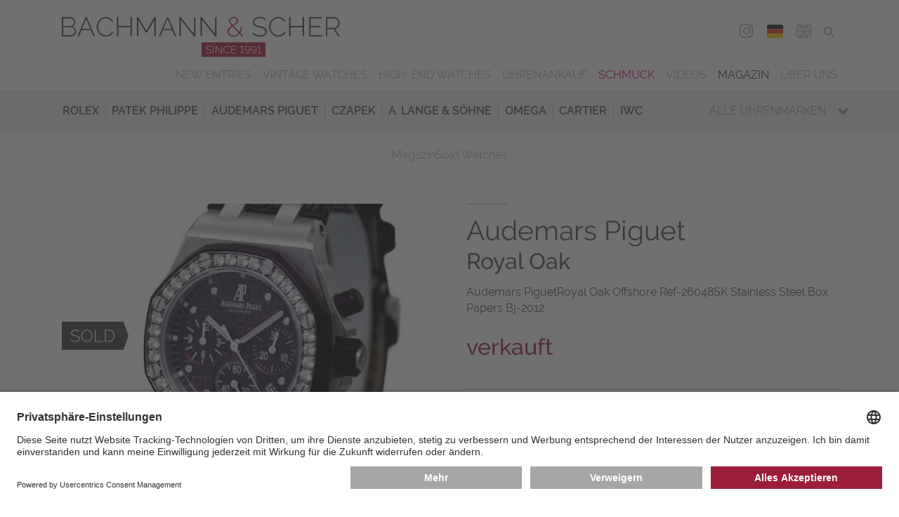

--- FILE ---
content_type: text/html; charset=utf-8
request_url: https://www.bachmann-scher.de/sold-watches/audemars-piguet-royal-oak-offshore-ref-26048sk-stainless-steel-box-papers-bj-2012-6995.html
body_size: 16666
content:
<!DOCTYPE html>
<html dir="ltr" lang="de">
 <head> <meta charset="utf-8">
  <!--
	This website is powered by TYPO3 - inspiring people to share!
	TYPO3 is a free open source Content Management Framework initially created by Kasper Skaarhoj and licensed under GNU/GPL.
	TYPO3 is copyright 1998-2026 of Kasper Skaarhoj. Extensions are copyright of their respective owners.
	Information and contribution at https://typo3.org/
-->
   <link rel="icon" href="/typo3conf/ext/bs/Resources/Public/Media/favicon/favicon.ico" type="image/vnd.microsoft.icon"> <meta name="description" content="Alle gebrauchten Sammleruhren &amp; Traumuhren, die bei Bachmann &amp; Scher verkauft wurden, finden in unserem Archiv. Lassen Sie von unseren Luxusuhren inspirieren!"> <meta name="viewport" content="width=device-width, initial-scale=1.0, maximum-scale=1.0"> <meta name="robots" content="index,follow"> <meta name="twitter:card" content="summary"> <meta name="revisit-after" content="7 days"> <meta name="date" content="2025-09-08"> <link rel="stylesheet" href="/typo3temp/assets/compressed/merged-a3a6b80791ca552986f78f6d4a0d52b0-9d52ec362d9365f7fdcb82125c2488a9.css?1759238899" media="all"> <link rel="stylesheet" href="/typo3temp/assets/compressed/merged-d9e2211302544d6c22c400fe0c17f837-4ba1c01e36cb5e5bbe3e56102a4b904c.css?1759238899" media="print"> <link href="/typo3conf/ext/bs_watches/Resources/Public/Css/watches.css?1759238878" rel="stylesheet" > <link rel="preconnect" href="//app.usercentrics.eu"> <link rel="preconnect" href="//api.usercentrics.eu"> <link rel="preload" href="//app.usercentrics.eu/browser-ui/latest/loader.js" as="script">
  <script id="usercentrics-cmp" data-settings-id="FPvr2Yc2" src="https://app.usercentrics.eu/browser-ui/latest/loader.js" async></script>
  <script src="/typo3temp/assets/compressed/merged-ba0d3ba81c6df03641e966cf2d79ed56-1d0cf796d2492b01394e7415e9484d68.js?1759238899"></script>
   <link rel="preconnect" href="//privacy-proxy.usercentrics.eu"> <link rel="preload" href="//privacy-proxy.usercentrics.eu/latest/uc-block.bundle.js" as="script">
  <script type="application/javascript" src="https://privacy-proxy.usercentrics.eu/latest/uc-block.bundle.js"></script>
  <script>
          uc.deactivateBlocking([
            'BJ59EidsWQ', // Google Tag Manager - we use server side tagging
            'HkocEodjb7', // Google Analytics - we use google consent mode
          ]);
        </script>
  <script>(function(w,d,s,l,i){w[l]=w[l]||[];w[l].push({'gtm.start':
        new Date().getTime(),event:'gtm.js'});var f=d.getElementsByTagName(s)[0],
        j=d.createElement(s),dl=l!='dataLayer'?'&l='+l:'';j.async=true;j.src=
        'https://metrics.bachmann-scher.de/gKjkEdLvg6?id='+i+dl;f.parentNode.insertBefore(j,f);
        })(window,document,'script','dataLayer','GTM-TPJNH7R');</script>
   <meta name="format-detection" content="telephone=no"><link rel="alternate" hreflang="de" href="https://www.bachmann-scher.de/sold-watches/audemars-piguet-royal-oak-offshore-ref-26048sk-stainless-steel-box-papers-bj-2012-6995.html"><link rel="alternate" hreflang="en" href="https://www.bachmann-scher.de/en/sold-watches/audemars-piguet-royal-oak-offshore-ref-26048sk-stainless-steel-box-papers-bj-2012-6995.html"> <link rel="canonical" href="https://www.bachmann-scher.de/sold-watches/audemars-piguet-royal-oak-offshore-ref-26048sk-stainless-steel-box-papers-bj-2012-6995.html"> <link rel="alternate" hreflang="de" href="https://www.bachmann-scher.de/sold-watches/audemars-piguet-royal-oak-offshore-ref-26048sk-stainless-steel-box-papers-bj-2012-6995.html"> <link rel="alternate" hreflang="en" href="https://www.bachmann-scher.de/en/sold-watches/audemars-piguet-royal-oak-offshore-ref-26048sk-stainless-steel-box-papers-bj-2012-6995.html"> <link rel="alternate" hreflang="x-default" href="https://www.bachmann-scher.de/sold-watches/audemars-piguet-royal-oak-offshore-ref-26048sk-stainless-steel-box-papers-bj-2012-6995.html"> <title>Audemars PiguetRoyal Oak Offshore Ref-26048SK Stainless Steel Box Papers Bj-2012</title> <meta name="description" content="Audemars Piguet, Royal Oak , Ref: 26048SK.ZZ.D066CA.01. Verkauft durch Bachmann & Scher. Auf unserer Webseite finden Sie laufend interessante Uhren im Angebot. "> <link rel="canonical" href="https://www.bachmann-scher.de/sold-watches/audemars-piguet-royal-oak-offshore-ref-26048sk-stainless-steel-box-papers-bj-2012-6995.html"> <meta property="og:title" content="Audemars PiguetRoyal Oak Offshore Ref-26048SK Stainless Steel Box Papers Bj-2012"> <meta property="og:description" content="Audemars Piguet, Royal Oak , Ref: 26048SK.ZZ.D066CA.01. Verkauft durch Bachmann & Scher. Auf unserer Webseite finden Sie laufend interessante Uhren im Angebot. "> <meta property="og:image" content="https://www.bachmann-scher.de/fileadmin/watches/011426/uhr-aufmacherbild.jpg"> </head>
 <body> <noscript><iframe src="https://metrics.bachmann-scher.de/ns.html?id=GTM-TPJNH7R" height="0" width="0" style="display:none;visibility:hidden"></iframe></noscript>
  <div class="saved-item-overlay">
   <div class="saved-item-overlay-inner">
    <div class="saved-item-info-outer">
     <div class="saved-item-info">
      <div class="saved-item-overlay-close"><span class="fa fa-times-circle"></span></div>
       <p><span class="saved-item-info-text">...</span><br/>wurde Ihrer Merkliste hinzugefügt.</p><p>Es befinden sich <span class="bookmark-summary">X</span> Uhren auf Ihrer Merkliste.</p> <p><a href="/merkliste.html" class="button merkzettel">Merkliste</a></p> </div>
      </div>
     </div>
    </div>
  <header class="header">
   <div class="header-div header-top">
    <div class="gridwrap">
     <div class="header-cols">
      <div class="header-col col-25 header-col-left noPrint"><button class="button get-mainmenu">&nbsp;<span class="glyphicon glyphicon-align-justify"></span><span class="label"></span></button></div>
      <div class="header-col col-50 header-col-center">
       <div class="header-logo"><a href="/gebrauchte-luxusuhren-kaufen.html" title="zurück zur Startseite"> <svg version="1.1" id="Ebene_1" xmlns="http://www.w3.org/2000/svg" xmlns:xlink="http://www.w3.org/1999/xlink" x="0px" y="0px" width="300px" height="43px" viewBox="0 0 300 43" enable-background="new 0 0 300 43" xml:space="preserve"> <g id="bs"> <path class="bs-red" fill="#A50E30" d="M180.705,19.826c0.605,0.477,1.3,0.842,2.082,1.096c0.781,0.252,1.611,0.38,2.492,0.38 c1.291,0,2.479-0.277,3.562-0.832c1.086-0.557,2.028-1.302,2.83-2.236l2.668,2.776h1.936l-3.781-3.916 c0.566-0.877,1.001-1.846,1.305-2.907c0.303-1.062,0.454-2.177,0.454-3.346h-1.261c0,0.994-0.117,1.938-0.352,2.834 s-0.578,1.734-1.027,2.514l-6.275-6.546c0.646-0.408,1.256-0.827,1.833-1.257c0.576-0.428,1.085-0.866,1.524-1.313 c0.439-0.448,0.787-0.93,1.041-1.446c0.255-0.516,0.382-1.066,0.382-1.65c0-0.565-0.117-1.091-0.353-1.578 c-0.234-0.487-0.562-0.906-0.981-1.256c-0.421-0.351-0.919-0.629-1.496-0.833C186.711,0.102,186.09,0,185.425,0 c-0.723,0-1.393,0.116-2.009,0.351c-0.615,0.233-1.152,0.555-1.611,0.964c-0.461,0.409-0.822,0.882-1.086,1.417 c-0.265,0.536-0.396,1.106-0.396,1.71c0,0.35,0.054,0.706,0.161,1.066c0.106,0.359,0.283,0.735,0.527,1.125 c0.244,0.39,0.559,0.823,0.938,1.3c0.381,0.478,0.845,1.008,1.393,1.593c-0.626,0.429-1.217,0.861-1.772,1.3 c-0.559,0.438-1.047,0.911-1.467,1.417c-0.422,0.507-0.754,1.052-0.998,1.637s-0.365,1.227-0.365,1.929 c0,0.856,0.176,1.621,0.527,2.293C179.62,18.773,180.098,19.349,180.705,19.826z M183.064,7.217 c-0.361-0.429-0.646-0.812-0.851-1.154c-0.205-0.341-0.342-0.638-0.409-0.891c-0.07-0.254-0.104-0.507-0.104-0.761 c0-0.428,0.094-0.837,0.278-1.227c0.186-0.39,0.449-0.73,0.793-1.022c0.342-0.293,0.736-0.526,1.188-0.701 c0.449-0.176,0.938-0.264,1.466-0.264c0.958,0,1.75,0.269,2.376,0.804c0.625,0.536,0.938,1.213,0.938,2.03 c0,0.448-0.104,0.868-0.308,1.257c-0.207,0.39-0.494,0.771-0.865,1.14c-0.373,0.37-0.816,0.745-1.334,1.125 c-0.521,0.38-1.102,0.784-1.746,1.213C183.9,8.163,183.426,7.646,183.064,7.217z M180.484,14.245 c0.205-0.497,0.494-0.964,0.865-1.402c0.371-0.438,0.797-0.857,1.275-1.257c0.479-0.399,1.001-0.793,1.568-1.184l6.627,6.954 c-0.664,0.838-1.451,1.505-2.359,2.002c-0.909,0.497-1.921,0.745-3.036,0.745c-0.626,0-1.251-0.088-1.876-0.263 c-0.627-0.176-1.188-0.443-1.688-0.804c-0.498-0.359-0.904-0.804-1.217-1.33c-0.312-0.525-0.47-1.139-0.47-1.841 C180.176,15.282,180.279,14.741,180.484,14.245z M150.843,27.413V43h68.798V27.413H150.843z"/> <path class="bs-black" fill="#3C3C3B" d="M74.019,9.73H60.88V0.263h-1.496v20.746h1.496v-9.936h13.138v9.936h1.496V0.263h-1.496L74.019,9.73 L74.019,9.73z M53.021,17.576c-0.527,0.517-1.1,0.939-1.715,1.271c-0.616,0.332-1.252,0.575-1.907,0.73 c-0.655,0.156-1.295,0.234-1.92,0.234c-1.173,0-2.269-0.254-3.285-0.761c-1.017-0.506-1.896-1.183-2.639-2.03 c-0.743-0.848-1.33-1.826-1.76-2.937c-0.43-1.11-0.645-2.279-0.645-3.506c0-1.091,0.181-2.177,0.542-3.258 c0.362-1.081,0.895-2.05,1.599-2.908c0.704-0.856,1.564-1.553,2.581-2.088c1.017-0.536,2.189-0.805,3.519-0.805 c0.606,0,1.222,0.069,1.848,0.205c0.625,0.137,1.226,0.355,1.803,0.657c0.577,0.303,1.115,0.697,1.613,1.184 c0.498,0.487,0.924,1.091,1.276,1.812l1.231-0.701c-0.625-1.324-1.594-2.41-2.903-3.259c-1.31-0.847-2.894-1.271-4.75-1.271 c-1.564,0-2.958,0.308-4.179,0.921c-1.221,0.613-2.253,1.407-3.094,2.381c-0.841,0.975-1.481,2.08-1.921,3.316 c-0.44,1.237-0.66,2.479-0.66,3.727c0,1.324,0.239,2.624,0.718,3.899c0.479,1.276,1.148,2.416,2.009,3.419 c0.86,1.004,1.882,1.816,3.064,2.44c1.183,0.624,2.488,0.935,3.916,0.935c0.801,0,1.617-0.103,2.448-0.308 c0.831-0.203,1.618-0.511,2.361-0.919c0.743-0.41,1.412-0.916,2.009-1.52c0.596-0.604,1.07-1.296,1.422-2.075l-1.261-0.613 C53.989,16.451,53.549,17.06,53.021,17.576z M91.203,15.106L82.522,0.263h-1.496v20.746h1.496V3.068l8.211,13.996h0.938 l8.211-13.996v17.941h1.496V0.263h-1.496L91.203,15.106z M11.467,10.373c0.938-0.408,1.671-1.052,2.199-1.929 c0.528-0.876,0.792-1.841,0.792-2.893c0-0.643-0.113-1.28-0.337-1.913c-0.225-0.633-0.542-1.198-0.953-1.695 c-0.411-0.496-0.91-0.9-1.497-1.212c-0.586-0.312-1.241-0.469-1.964-0.469H0v20.747h9.736c0.762,0,1.486-0.137,2.17-0.409 c0.685-0.272,1.281-0.652,1.789-1.14c0.508-0.488,0.909-1.057,1.203-1.71c0.293-0.652,0.44-1.358,0.44-2.118 c0-1.227-0.348-2.323-1.042-3.287C13.603,11.38,12.659,10.724,11.467,10.373z M1.496,1.607h7.801c0.547,0,1.045,0.112,1.496,0.336 c0.45,0.225,0.836,0.526,1.158,0.906c0.323,0.38,0.577,0.817,0.763,1.314s0.278,1.027,0.278,1.593c0,0.525-0.098,1.042-0.293,1.549 c-0.195,0.506-0.464,0.949-0.807,1.329c-0.342,0.38-0.748,0.687-1.217,0.92C10.206,9.789,9.688,9.906,9.12,9.906H1.496V1.607z M13.52,17.006c-0.216,0.506-0.504,0.959-0.865,1.358c-0.362,0.399-0.792,0.716-1.29,0.95c-0.499,0.232-1.041,0.35-1.628,0.35 H1.496v-8.502h8.446c0.547,0,1.06,0.116,1.54,0.35c0.479,0.233,0.894,0.551,1.246,0.95s0.625,0.856,0.821,1.373 c0.195,0.517,0.293,1.048,0.293,1.593C13.842,15.973,13.734,16.5,13.52,17.006z M25.689,0.263l-8.856,20.746h1.583l2.903-6.838 h9.941l2.903,6.838h1.613L26.921,0.263H25.689z M21.672,12.944l4.634-10.869l4.545,10.869H21.672z M219.105,11.804 c-0.635-0.428-1.402-0.783-2.303-1.066c-0.898-0.282-1.916-0.54-3.049-0.773c-1.057-0.215-1.971-0.434-2.742-0.658 s-1.408-0.486-1.906-0.789c-0.498-0.302-0.864-0.676-1.1-1.125c-0.234-0.447-0.354-1.003-0.354-1.665 c0-1.305,0.465-2.343,1.394-3.111c0.929-0.77,2.41-1.154,4.442-1.154c2.465,0,4.371,0.75,5.72,2.25l0.763-1.17 c-0.861-0.817-1.818-1.426-2.873-1.826c-1.057-0.398-2.26-0.599-3.607-0.599c-1.096,0-2.092,0.128-2.991,0.38 c-0.899,0.254-1.671,0.629-2.315,1.125c-0.646,0.497-1.148,1.106-1.512,1.826c-0.361,0.722-0.543,1.549-0.543,2.483 c0,0.857,0.146,1.568,0.439,2.134c0.293,0.564,0.734,1.047,1.32,1.446c0.586,0.399,1.305,0.73,2.155,0.993 c0.851,0.263,1.832,0.512,2.946,0.745c1.095,0.233,2.048,0.478,2.859,0.73c0.812,0.254,1.49,0.555,2.037,0.906 c0.549,0.35,0.953,0.764,1.219,1.241c0.264,0.478,0.396,1.058,0.396,1.738c0,1.345-0.515,2.348-1.54,3.01 c-1.025,0.663-2.447,0.993-4.268,0.993c-1.582,0-3.01-0.267-4.28-0.804c-1.271-0.534-2.347-1.26-3.226-2.177l-0.793,1.198 c2.248,2.065,4.996,3.098,8.24,3.098c1.114,0,2.127-0.117,3.036-0.351c0.908-0.233,1.69-0.579,2.347-1.037 c0.653-0.457,1.162-1.027,1.523-1.71c0.361-0.681,0.543-1.479,0.543-2.396c0-0.915-0.172-1.685-0.514-2.309 C220.23,12.759,219.742,12.234,219.105,11.804z M268.445,11.044h10.588V9.759h-10.588V1.607h12.111V0.263H266.95v20.746h13.87 v-1.345h-12.375V11.044z M259.941,9.73h-13.139V0.263h-1.494v20.746h1.494v-9.936h13.139v9.936h1.496V0.263h-1.496V9.73z M113.52,0.263l-8.856,20.746h1.583l2.903-6.838h9.941l2.903,6.838h1.613L114.75,0.263H113.52z M109.502,12.944l4.634-10.869 l4.545,10.869H109.502z M294.809,12.944c0.725-0.116,1.39-0.36,1.994-0.729c0.606-0.37,1.124-0.838,1.556-1.403 c0.43-0.564,0.763-1.202,0.997-1.913c0.233-0.712,0.352-1.447,0.352-2.206c0-0.779-0.151-1.554-0.454-2.323 c-0.304-0.771-0.719-1.462-1.246-2.075c-0.528-0.613-1.164-1.104-1.905-1.476c-0.744-0.369-1.556-0.555-2.435-0.555h-8.683V21.01 h1.496v-7.831h6.746l5.043,7.831H300L294.809,12.944z M286.48,11.804V1.607h7.098c0.646,0,1.246,0.142,1.804,0.424 c0.558,0.282,1.046,0.657,1.468,1.125c0.42,0.468,0.751,1.008,0.995,1.622c0.245,0.613,0.367,1.251,0.367,1.914 c0,0.642-0.103,1.271-0.309,1.884c-0.205,0.614-0.503,1.16-0.895,1.637c-0.393,0.478-0.86,0.861-1.407,1.154 c-0.549,0.292-1.153,0.438-1.818,0.438L286.48,11.804L286.48,11.804z M142.611,18.525L128.007,0.262h-1.144v20.747h1.496V3.068 l14.37,17.941h1.378V0.292h-1.496V18.525L142.611,18.525z M238.945,17.576c-0.528,0.517-1.1,0.939-1.717,1.271 c-0.615,0.332-1.25,0.575-1.905,0.73c-0.655,0.156-1.296,0.234-1.921,0.234c-1.174,0-2.269-0.254-3.284-0.761 c-1.017-0.506-1.896-1.183-2.64-2.03s-1.33-1.826-1.761-2.937c-0.43-1.11-0.645-2.279-0.645-3.506c0-1.091,0.181-2.177,0.542-3.258 s0.895-2.05,1.599-2.908c0.704-0.856,1.563-1.553,2.58-2.088c1.017-0.536,2.188-0.805,3.521-0.805c0.605,0,1.222,0.069,1.848,0.205 c0.625,0.137,1.227,0.355,1.804,0.657c0.576,0.303,1.114,0.697,1.613,1.184c0.498,0.487,0.923,1.091,1.274,1.812l1.231-0.701 c-0.626-1.324-1.594-2.41-2.903-3.259c-1.31-0.847-2.894-1.271-4.75-1.271c-1.563,0-2.957,0.308-4.18,0.921 c-1.223,0.613-2.254,1.407-3.094,2.381c-0.842,0.975-1.48,2.08-1.922,3.316c-0.439,1.237-0.659,2.479-0.659,3.727 c0,1.324,0.239,2.624,0.719,3.899c0.479,1.276,1.147,2.416,2.009,3.419c0.86,1.004,1.881,1.816,3.064,2.44 c1.183,0.624,2.488,0.935,3.915,0.935c0.802,0,1.616-0.103,2.448-0.308c0.83-0.203,1.617-0.511,2.36-0.919 c0.743-0.41,1.412-0.916,2.009-1.52s1.07-1.296,1.424-2.075l-1.262-0.613C239.913,16.451,239.473,17.06,238.945,17.576z M165.368,18.525L150.764,0.262h-1.144v20.747h1.496V3.068l14.368,17.941h1.38V0.292h-1.496V18.525L165.368,18.525z"/> <path class="bs-white" fill="#FFFFFF" d="M209.243,31.945c-0.259-0.297-0.57-0.521-0.935-0.676c-0.363-0.155-0.763-0.231-1.195-0.231 c-0.409,0-0.793,0.073-1.148,0.22s-0.665,0.348-0.929,0.604c-0.263,0.254-0.47,0.552-0.62,0.895 c-0.15,0.344-0.227,0.712-0.227,1.105c0,0.385,0.072,0.744,0.22,1.08s0.349,0.629,0.604,0.879c0.254,0.25,0.557,0.449,0.904,0.596 s0.721,0.22,1.114,0.22c0.518,0,0.983-0.135,1.397-0.403c0.413-0.271,0.709-0.631,0.889-1.088c0,0.569-0.058,1.076-0.17,1.515 c-0.111,0.438-0.267,0.813-0.463,1.124c-0.197,0.308-0.437,0.542-0.715,0.697c-0.277,0.158-0.588,0.237-0.929,0.237 c-0.44,0-0.838-0.116-1.188-0.347c-0.353-0.23-0.609-0.544-0.771-0.938l-0.499,0.45c0.224,0.486,0.554,0.864,0.985,1.134 c0.435,0.271,0.92,0.404,1.464,0.404c0.456,0,0.87-0.102,1.241-0.3c0.371-0.2,0.689-0.507,0.957-0.92 c0.268-0.412,0.475-0.929,0.621-1.55c0.146-0.62,0.221-1.352,0.221-2.191c0-0.531-0.073-1.009-0.221-1.436 C209.706,32.602,209.502,32.243,209.243,31.945z M209.092,34.68c-0.111,0.254-0.268,0.479-0.464,0.678 c-0.196,0.197-0.427,0.351-0.685,0.463c-0.26,0.111-0.536,0.168-0.832,0.168c-0.293,0-0.569-0.057-0.828-0.168 c-0.26-0.112-0.487-0.266-0.686-0.463c-0.197-0.197-0.354-0.424-0.471-0.684c-0.115-0.258-0.173-0.533-0.173-0.826 c0-0.285,0.055-0.558,0.167-0.814c0.113-0.26,0.268-0.486,0.465-0.684c0.197-0.194,0.426-0.351,0.686-0.463 c0.26-0.109,0.535-0.168,0.83-0.168c0.293,0,0.569,0.059,0.828,0.174c0.26,0.116,0.488,0.271,0.687,0.463 c0.196,0.193,0.354,0.42,0.47,0.684c0.116,0.262,0.174,0.534,0.174,0.82C209.26,34.152,209.205,34.426,209.092,34.68z M171.9,37.93 l-5.453-6.834h-0.627v8.211h0.801v-6.709l5.385,6.709h0.697v-8.199H171.9V37.93z M162.93,39.307h0.801v-8.199h-0.801V39.307z M160.689,35.587c-0.248-0.173-0.545-0.315-0.894-0.427c-0.348-0.112-0.743-0.215-1.185-0.309 c-0.396-0.084-0.736-0.168-1.027-0.254c-0.289-0.084-0.529-0.185-0.719-0.301c-0.189-0.113-0.329-0.252-0.418-0.41 c-0.09-0.158-0.135-0.359-0.135-0.606c0-0.472,0.168-0.841,0.5-1.116c0.332-0.271,0.867-0.409,1.603-0.409 c0.485,0,0.926,0.08,1.315,0.243c0.392,0.16,0.703,0.373,0.936,0.635l0.383-0.646c-0.349-0.301-0.736-0.533-1.166-0.7 c-0.43-0.165-0.915-0.248-1.457-0.248c-0.434,0-0.83,0.052-1.189,0.155c-0.358,0.104-0.67,0.255-0.928,0.453 c-0.26,0.194-0.461,0.44-0.604,0.737c-0.145,0.298-0.215,0.636-0.215,1.013c0,0.332,0.055,0.611,0.168,0.838 c0.111,0.229,0.277,0.424,0.499,0.584c0.22,0.162,0.493,0.298,0.817,0.406c0.324,0.106,0.705,0.211,1.137,0.312 c0.41,0.093,0.771,0.187,1.086,0.278c0.312,0.092,0.574,0.201,0.783,0.328c0.209,0.129,0.365,0.277,0.471,0.45 c0.104,0.175,0.156,0.39,0.156,0.644c0,0.478-0.186,0.834-0.558,1.07c-0.37,0.234-0.886,0.353-1.543,0.353 c-0.627,0-1.196-0.11-1.707-0.33c-0.51-0.222-0.917-0.487-1.218-0.804l-0.395,0.658c0.912,0.795,2.015,1.191,3.307,1.191 c0.427,0,0.82-0.044,1.186-0.135c0.362-0.088,0.676-0.225,0.939-0.408c0.263-0.186,0.468-0.417,0.613-0.693 c0.147-0.277,0.222-0.605,0.222-0.982c0-0.371-0.065-0.682-0.197-0.932C161.127,35.973,160.938,35.761,160.689,35.587z M180.21,37.809c-0.192,0.189-0.403,0.348-0.632,0.475s-0.465,0.221-0.708,0.277c-0.244,0.058-0.481,0.086-0.714,0.086 c-0.44,0-0.85-0.095-1.225-0.282c-0.377-0.188-0.701-0.443-0.976-0.765c-0.274-0.319-0.491-0.688-0.649-1.104 c-0.158-0.417-0.238-0.854-0.238-1.307c0-0.418,0.065-0.826,0.197-1.23c0.131-0.406,0.326-0.771,0.586-1.093 c0.26-0.324,0.578-0.586,0.959-0.786c0.377-0.202,0.814-0.303,1.312-0.303c0.224,0,0.452,0.024,0.685,0.076 c0.231,0.049,0.457,0.133,0.674,0.248c0.215,0.115,0.418,0.268,0.603,0.45c0.187,0.185,0.345,0.412,0.478,0.683l0.649-0.393 c-0.256-0.533-0.644-0.965-1.161-1.296c-0.52-0.332-1.145-0.498-1.88-0.498c-0.619,0-1.173,0.122-1.66,0.365 c-0.487,0.242-0.897,0.557-1.229,0.942s-0.586,0.822-0.76,1.312c-0.174,0.488-0.262,0.98-0.262,1.475 c0,0.523,0.096,1.039,0.284,1.543c0.188,0.506,0.454,0.955,0.795,1.354c0.341,0.396,0.746,0.719,1.22,0.966 c0.471,0.247,0.989,0.37,1.555,0.37c0.316,0,0.641-0.043,0.97-0.127c0.328-0.085,0.64-0.208,0.935-0.371 c0.295-0.161,0.562-0.359,0.801-0.595c0.24-0.235,0.426-0.507,0.558-0.815L180.7,37.12C180.566,37.389,180.404,37.62,180.21,37.809 z M202.209,31.945c-0.259-0.297-0.57-0.521-0.934-0.676c-0.364-0.155-0.762-0.231-1.195-0.231c-0.41,0-0.793,0.073-1.148,0.22 s-0.666,0.348-0.93,0.604c-0.264,0.254-0.47,0.552-0.62,0.895c-0.151,0.344-0.228,0.712-0.228,1.105 c0,0.385,0.074,0.744,0.222,1.08s0.349,0.629,0.604,0.879c0.254,0.25,0.558,0.449,0.904,0.596c0.348,0.146,0.721,0.22,1.114,0.22 c0.519,0,0.983-0.135,1.397-0.403c0.414-0.271,0.711-0.631,0.889-1.088c0,0.569-0.057,1.076-0.168,1.515 c-0.113,0.438-0.268,0.813-0.465,1.124c-0.197,0.308-0.436,0.542-0.715,0.697c-0.277,0.158-0.588,0.237-0.929,0.237 c-0.44,0-0.838-0.116-1.188-0.347c-0.353-0.23-0.609-0.544-0.771-0.938l-0.499,0.45c0.224,0.486,0.554,0.864,0.987,1.134 c0.434,0.271,0.92,0.404,1.462,0.404c0.456,0,0.87-0.102,1.241-0.3c0.371-0.2,0.689-0.507,0.957-0.92 c0.268-0.412,0.475-0.929,0.621-1.55c0.146-0.62,0.222-1.352,0.222-2.191c0-0.531-0.074-1.009-0.222-1.436 C202.672,32.602,202.469,32.243,202.209,31.945z M202.059,34.68c-0.111,0.254-0.268,0.479-0.463,0.678 c-0.197,0.197-0.427,0.351-0.686,0.463c-0.26,0.111-0.536,0.168-0.83,0.168s-0.571-0.057-0.83-0.168 c-0.259-0.112-0.486-0.266-0.686-0.463c-0.197-0.197-0.354-0.424-0.469-0.684c-0.117-0.258-0.176-0.533-0.176-0.826 c0-0.285,0.057-0.558,0.169-0.814c0.112-0.26,0.267-0.486,0.464-0.684c0.197-0.194,0.426-0.351,0.686-0.463 c0.26-0.109,0.535-0.168,0.83-0.168c0.293,0,0.57,0.059,0.83,0.174c0.259,0.116,0.486,0.271,0.685,0.463 c0.198,0.193,0.354,0.42,0.47,0.684c0.116,0.262,0.174,0.534,0.174,0.82C202.227,34.152,202.171,34.426,202.059,34.68z M183.588,35.455h4.039v-0.684h-4.039v-2.959h4.631v-0.715h-5.432v8.209h5.535v-0.719h-4.734V35.455L183.588,35.455z M213.822,38.588v-7.597h-0.801c-0.008,0.007-0.039,0.04-0.094,0.098c-0.054,0.06-0.126,0.129-0.215,0.214 c-0.09,0.086-0.193,0.176-0.312,0.271c-0.121,0.098-0.248,0.185-0.383,0.267c-0.137,0.081-0.274,0.148-0.418,0.202 c-0.145,0.055-0.281,0.081-0.412,0.081v0.741c0.154,0,0.324-0.035,0.511-0.104c0.186-0.069,0.364-0.157,0.538-0.261 c0.176-0.104,0.334-0.212,0.478-0.323c0.144-0.11,0.246-0.214,0.308-0.308v6.719h-1.566v0.719h3.842v-0.719H213.822z M194.939,30.992h-0.801c-0.009,0.007-0.039,0.04-0.094,0.098c-0.054,0.059-0.126,0.129-0.215,0.215 c-0.089,0.084-0.193,0.176-0.312,0.271c-0.119,0.098-0.248,0.185-0.384,0.267c-0.136,0.081-0.274,0.148-0.418,0.202 s-0.28,0.081-0.411,0.081v0.741c0.154,0,0.324-0.035,0.51-0.104c0.187-0.068,0.365-0.156,0.541-0.261 c0.174-0.104,0.332-0.212,0.476-0.323s0.246-0.214,0.308-0.308v6.719h-1.566v0.718h3.842v-0.718h-1.475V30.992L194.939,30.992z"/> </g> </svg></a></div>
         </div>
         <div class="header-col col-25 header-col-right noPrint">
          <div class="mobile-contact-menu"><ul><li><a href="/kontakt.html"><span class="glyphicon glyphicon-map-marker"></span><span class="label">Map</span></a></li><li><a href="tel:+4989293270"><span class="glyphicon glyphicon-earphone"></span><span class="label">Phone</span></a></li></ul></div>
           <nav id="navHeaderFollowUsMenu" class="header-menu header-followUs-menu"><ul><li><a href="https://www.instagram.com/bachmannscher/" title="Instagram" target="_blank"><span class="share-icon fa fa-instagram"></span><span class="label">Instagram</span></a></li></ul></nav>
          <div class="language-menu"><ul><li class="lang_DE"><span class="lang_active"><a href="/sold-watches/audemars-piguet-royal-oak-offshore-ref-26048sk-stainless-steel-box-papers-bj-2012-6995.html">DEU</a></span></li><li class="lang_EN"><a href="/en/sold-watches/audemars-piguet-royal-oak-offshore-ref-26048sk-stainless-steel-box-papers-bj-2012-6995.html">ENG</a></li></ul></div>
          <div class="tools-menu"><ul><li id="tm_78"><a href="/merkliste.html"><span class="fa fa-star-o"></span><span class="bookmark-summary"></span><span class="tools-menu-title">Merkliste</span></a></li><li id="tm_76"><a href="/suche.html"><span class="fa fa-search"></span><span class="tools-menu-title">Suche</span></a></li></ul></div>
           </div>
         <div class="clearfix"></div>
          </div>
        <div class="header-cols noPrint">
         <div class="header-col col-100 header-col-center">
          <div class="mobile-shortcut-menu-wrap"> <nav class="mobile-shortcut-menu"> <ul> <li> <a class="layout-0 " title="Vintage Watches" href="/vintage-watches.html"> Vintage Watches </a> </li> <li> <a class="layout-0 " title="High-End Watches" href="/high-end-watches.html"> High-End Watches </a> </li> </ul> </nav> </div>
           </div>
          </div>
        <div class="header-cols noPrint">
         <div class="header-col col-100 header-col-center">
          <div class="main-navigation-wrap">
           <div class="mobile-mainmenu-before">
            <div class="tools-menu"><ul><li id="tm_78"><a href="/merkliste.html"><span class="fa fa-star-o"></span><span class="bookmark-summary"></span><span class="tools-menu-title">Merkliste</span></a></li></ul></div>
            <div class="searchbox"><form action="/suche.html" method="post"><fieldset>
               <div class="searchfield-wrap">
                <div class="searchbox-fieldwrap searchbox-input"><input name="tx_bswatches_watches[watchFilters][name]" id="tx-indexedsearch-searchbox-sword" class="inputtext searchfield" type="text" title="Bitte geben Sie hier Ihren gesuchten Begriff ein." placeholder="Suche ..."></div>
                <input type="hidden" name="tx_bswatches_watches[searchWatches]" value="search">
                <div class="searchbox-fieldwrap searchbox-button"><button type="submit" class="button searchbutton"><span class="glyphicon glyphicon-search"></span></button></div>
               </div>
              </fieldset></form></div>
            <div class="language-menu"><ul><li class="lang_DE"><span class="lang_active"><a href="/sold-watches/audemars-piguet-royal-oak-offshore-ref-26048sk-stainless-steel-box-papers-bj-2012-6995.html">DEU</a></span></li><li class="lang_EN"><a href="/en/sold-watches/audemars-piguet-royal-oak-offshore-ref-26048sk-stainless-steel-box-papers-bj-2012-6995.html">ENG</a></li></ul></div>
           </div>
            <nav id="navMainMenu" class="main-menu default"><ul class="ul-level-01"><li class="layout-0"><a href="/gebrauchte-luxusuhren-kaufen.html" title="New Entries" class="normal">New Entries</a></li><li class="layout-0"><a href="/vintage-watches.html" title="Vintage Watches" class="normal">Vintage Watches</a></li><li class="layout-0"><a href="/high-end-watches.html" title="High-End Watches" class="normal">High-End Watches</a></li><li class="hassub layout-0"><a href="/uhrenankauf-muenchen/gebrauchte-luxusuhren-ankauf.html" title="Uhrenankauf" class="normal">Uhrenankauf</a><span class="glyphicon glyphicon-chevron-down"></span>
              <div class="main-menu_sub-menu-wrap">
               <div class="main-menu_sub-menu"><ul class="default"><li class="layout-0"><a href="/uhrenankauf-muenchen/gebrauchte-luxusuhren-ankauf.html" title="Ankauf" class="normal">Ankauf</a></li><li class="layout-0"><a href="/uhrenankauf-muenchen/gebrauchte-luxusuhren-kommission.html" title="Kommission" class="normal">Kommission</a></li><li class="layout-0"><a href="/uhrenankauf-muenchen/gebrauchte-luxusuhren-verkauf.html" title="Verkauf" class="normal">Verkauf</a></li><li class="layout-0"><a href="/uhrenankauf-muenchen/suchauftrag.html" title="Suchauftrag" class="normal">Suchauftrag</a></li></div>
               </div>
              </li><li class="layout-2"><a href="/schmuck.html" title="Schmuck" class="normal">Schmuck</a></li><li class="layout-0"><a href="/magazin/videos.html" title="Videos" class="normal">Videos</a></li><li class="hassub hassub-active layout-1"><a href="/magazin.html" title="Magazin" class="active">Magazin</a><span class="glyphicon glyphicon-chevron-up"></span>
               <div class="main-menu_sub-menu-wrap">
                <div class="main-menu_sub-menu">
                 <div class="mega-menu_video-wrap">
                  <div class="mega-menu_videos">
                   <div class="mega-menu_video">
                    <div class="video"> <iframe src="https://www.youtube-nocookie.com/embed/ISUAUvdKWIA?autohide=1&amp;controls=1&amp;enablejsapi=1&amp;origin=https%3A%2F%2Fwww.bachmann-scher.de" allowfullscreen width="400" height="225" title="Rolex Daytona Tutorial - Teil 1 (1960iger Jahre) - Bachmann &amp; Scher [english subtitles]" allow="fullscreen"></iframe> </div>
                   </div>
                   <div class="mega-menu_video">
                    <div class="video"> <iframe src="https://www.youtube-nocookie.com/embed/6b-q2PYWfMY?autohide=1&amp;controls=1&amp;enablejsapi=1&amp;origin=https%3A%2F%2Fwww.bachmann-scher.de" allowfullscreen width="400" height="225" title="Rolex Daytona Tutorial - Teil 3 (1988 bis heute) - Bachmann &amp; Scher [english subtitles]" allow="fullscreen"></iframe> </div>
                   </div>
                  </div>
                 </div>
                 <ul class="mega-menu_menu-wrap"><li class="layout-0"><a href="/sold-watches.html" title="Sold Watches" class="active">Sold Watches</a></li><li class="layout-0"><a href="/magazin/markenstories.html" title="Markenstories" class="normal">Markenstories</a></li><li class="layout-0"><a href="/magazin/wallpaper-download.html" title="Wallpaper-Download" class="normal">Wallpaper-Download</a></li><li class="layout-0"><a href="/magazin/lexikon.html" title="Lexikon" class="normal">Lexikon</a></li></div>
                </div>
               </li><li class="hassub layout-0"><a href="/ueber-uns.html" title="Über uns" class="normal">Über uns</a><span class="glyphicon glyphicon-chevron-down"></span>
                <div class="main-menu_sub-menu-wrap">
                 <div class="main-menu_sub-menu"><ul class="default"><li class="layout-0"><a href="/ueber-uns/unsere-kompetenz.html" title="Unsere Kompetenz" class="normal">Unsere Kompetenz</a></li><li class="layout-0"><a href="/ueber-uns/das-team.html" title="Das Team" class="normal">Das Team</a></li><li class="layout-0"><a href="/ueber-uns/geschaeft.html" title="Geschäft" class="normal">Geschäft</a></li></div>
                 </div>
                </li></ul></nav>
              <div class="mobile-mainmenu-after"><nav id="navFooterMenu" class="footer-menu"><ul><li><a href="https://www.facebook.com/bachmannscher/" title="Facebook" target="_blank"><span class="share-icon fa fa-facebook"></span><span class="label">Facebook</span></a></li><li><a href="https://www.instagram.com/bachmannscher/" title="Instagram" target="_blank"><span class="share-icon fa fa-instagram"></span><span class="label">Instagram</span></a></li><li><a href="https://www.youtube.com/channel/UCwpsxDcdJp1o_dZB9TYGj5A" title="Youtube" target="_blank"><span class="share-icon fa fa-youtube-play"></span><span class="label">Youtube</span></a></li></ul></nav></div>
               </div>
              </div>
            <div class="clearfix"></div>
             </div>
            </div>
           </div>
         <div class="header-div header-bottom noPrint">
          <div class="gridwrap"> <nav id="navCategoryQuicklinkMenu" class="category-quicklink-menu"><ul><li><a href="/gebrauchte-luxusuhren-kaufen.html?tx_bswatches_watches%5BwatchFilters%5D%5BmanufacturerCategory%5D=20&amp;cHash=a04d6fb2acad4e14d76e8920485f89ff">Rolex</a></li><li><a href="/gebrauchte-luxusuhren-kaufen.html?tx_bswatches_watches%5BwatchFilters%5D%5BmanufacturerCategory%5D=18&amp;cHash=e8cdcee4af0c3a9c45971934fe4bb1a3">Patek Philippe</a></li><li><a href="/gebrauchte-luxusuhren-kaufen.html?tx_bswatches_watches%5BwatchFilters%5D%5BmanufacturerCategory%5D=4&amp;cHash=4b6646223833424d6926f3131936e257">Audemars Piguet</a></li><li><a href="/gebrauchte-luxusuhren-kaufen.html?tx_bswatches_watches%5BwatchFilters%5D%5BmanufacturerCategory%5D=432&amp;cHash=1a9c2c25616d8a5d45956610f73c0962">Czapek</a></li><li><a href="/gebrauchte-luxusuhren-kaufen.html?tx_bswatches_watches%5BwatchFilters%5D%5BmanufacturerCategory%5D=3&amp;cHash=a08dc780f8896f3263c194bd9bbcde0d">A. Lange & Söhne</a></li><li><a href="/gebrauchte-luxusuhren-kaufen.html?tx_bswatches_watches%5BwatchFilters%5D%5BmanufacturerCategory%5D=16&amp;cHash=488dd67c055b27d9e6416002c954a0f2">Omega</a></li><li><a href="/gebrauchte-luxusuhren-kaufen.html?tx_bswatches_watches%5BwatchFilters%5D%5BmanufacturerCategory%5D=8&amp;cHash=6ff2ffcb825469061bb567ebaf543e80">Cartier</a></li><li><a href="/gebrauchte-luxusuhren-kaufen.html?tx_bswatches_watches%5BwatchFilters%5D%5BmanufacturerCategory%5D=14&amp;cHash=9c3b952efa0a7ae1820eb9f603810d2f">IWC</a></li></ul></nav>
           <div class="category-menu-open"><span>Alle Uhrenmarken</span> <span class="glyphicon glyphicon-chevron-down"></span></div>
           <nav id="navCategoryMenu" class="category-menu default">
            <div class="category-menu-wrap">
             <div class="category-menu-close"><span>X Schließen</span></div>
             <ul class="category-menu-list"><li><strong><a href="/gebrauchte-luxusuhren-kaufen.html">New Entries</a></strong></li><li class="category-break"><hr/></li><li><a href="/gebrauchte-luxusuhren-kaufen.html?tx_bswatches_watches%5BwatchFilters%5D%5BmanufacturerCategory%5D=3&amp;cHash=a08dc780f8896f3263c194bd9bbcde0d">A. Lange & Söhne</a></li><li><a href="/gebrauchte-luxusuhren-kaufen.html?tx_bswatches_watches%5BwatchFilters%5D%5BmanufacturerCategory%5D=4&amp;cHash=4b6646223833424d6926f3131936e257">Audemars Piguet</a></li><li><a href="/gebrauchte-luxusuhren-kaufen.html?tx_bswatches_watches%5BwatchFilters%5D%5BmanufacturerCategory%5D=5&amp;cHash=bc598cb1b2a9e7eb0c283daa92160e9b">Blancpain</a></li><li><a href="/gebrauchte-luxusuhren-kaufen.html?tx_bswatches_watches%5BwatchFilters%5D%5BmanufacturerCategory%5D=6&amp;cHash=47ec92638bb93936ee9abfe3d7c76246">Breguet</a></li><li><a href="/gebrauchte-luxusuhren-kaufen.html?tx_bswatches_watches%5BwatchFilters%5D%5BmanufacturerCategory%5D=7&amp;cHash=71dbcab4ab84c568595bc61ee3db54be">Breitling</a></li><li><a href="/gebrauchte-luxusuhren-kaufen.html?tx_bswatches_watches%5BwatchFilters%5D%5BmanufacturerCategory%5D=8&amp;cHash=6ff2ffcb825469061bb567ebaf543e80">Cartier</a></li><li><a href="/gebrauchte-luxusuhren-kaufen.html?tx_bswatches_watches%5BwatchFilters%5D%5BmanufacturerCategory%5D=9&amp;cHash=dbe281405368adb3580f993b8aeea766">Chopard</a></li><li><a href="/gebrauchte-luxusuhren-kaufen.html?tx_bswatches_watches%5BwatchFilters%5D%5BmanufacturerCategory%5D=10&amp;cHash=89476608902e954bfd366a1d9660cee2">Chronoswiss</a></li><li><a href="/gebrauchte-luxusuhren-kaufen.html?tx_bswatches_watches%5BwatchFilters%5D%5BmanufacturerCategory%5D=432&amp;cHash=1a9c2c25616d8a5d45956610f73c0962">Czapek</a></li><li><a href="/gebrauchte-luxusuhren-kaufen.html?tx_bswatches_watches%5BwatchFilters%5D%5BmanufacturerCategory%5D=29&amp;cHash=74293f00a76865c89cdde67f4a93b561">Girard Perregaux</a></li><li><a href="/gebrauchte-luxusuhren-kaufen.html?tx_bswatches_watches%5BwatchFilters%5D%5BmanufacturerCategory%5D=13&amp;cHash=b114138c2db4f70e839733088752e438">Glashütte Original</a></li><li><a href="/gebrauchte-luxusuhren-kaufen.html?tx_bswatches_watches%5BwatchFilters%5D%5BmanufacturerCategory%5D=31&amp;cHash=ad292ed0eed5ef2bdda743f433bdd757">Heuer TAG-Heuer</a></li><li><a href="/gebrauchte-luxusuhren-kaufen.html?tx_bswatches_watches%5BwatchFilters%5D%5BmanufacturerCategory%5D=47&amp;cHash=b2840b8837d1918e39c735e6f514d6b0">Hublot</a></li><li><a href="/gebrauchte-luxusuhren-kaufen.html?tx_bswatches_watches%5BwatchFilters%5D%5BmanufacturerCategory%5D=14&amp;cHash=9c3b952efa0a7ae1820eb9f603810d2f">IWC</a></li><li><a href="/gebrauchte-luxusuhren-kaufen.html?tx_bswatches_watches%5BwatchFilters%5D%5BmanufacturerCategory%5D=15&amp;cHash=5ced9d7d712747b90844c0dac70c3aff">Jaeger-LeCoultre</a></li><li><a href="/gebrauchte-luxusuhren-kaufen.html?tx_bswatches_watches%5BwatchFilters%5D%5BmanufacturerCategory%5D=16&amp;cHash=488dd67c055b27d9e6416002c954a0f2">Omega</a></li><li><a href="/gebrauchte-luxusuhren-kaufen.html?tx_bswatches_watches%5BwatchFilters%5D%5BmanufacturerCategory%5D=17&amp;cHash=597bf7b795ca20fefd61ee65f5721038">Panerai</a></li><li><a href="/gebrauchte-luxusuhren-kaufen.html?tx_bswatches_watches%5BwatchFilters%5D%5BmanufacturerCategory%5D=18&amp;cHash=e8cdcee4af0c3a9c45971934fe4bb1a3">Patek Philippe</a></li><li><a href="/gebrauchte-luxusuhren-kaufen.html?tx_bswatches_watches%5BwatchFilters%5D%5BmanufacturerCategory%5D=20&amp;cHash=a04d6fb2acad4e14d76e8920485f89ff">Rolex</a></li><li><a href="/gebrauchte-luxusuhren-kaufen.html?tx_bswatches_watches%5BwatchFilters%5D%5BmanufacturerCategory%5D=21&amp;cHash=82ce3938fed5671fea3d0517f7a8c163">Tudor</a></li><li><a href="/gebrauchte-luxusuhren-kaufen.html?tx_bswatches_watches%5BwatchFilters%5D%5BmanufacturerCategory%5D=22&amp;cHash=1d78f8f93de39b7a3ace6e3217e0f4c0">Vacheron Constantin</a></li><li><a href="/gebrauchte-luxusuhren-kaufen.html?tx_bswatches_watches%5BwatchFilters%5D%5BmanufacturerCategory%5D=46&amp;cHash=8802c3bb3e627362a022bbf8e699841e">Zenith</a></li><li class="category-menu-item--other-brands"><a href="/gebrauchte-luxusuhren-kaufen.html?tx_bswatches_watches%5BwatchFilters%5D%5BmanufacturerCategory%5D=90&amp;cHash=3c45b4ca423f973a5115256a6ce8a4d3">Weitere Marken</a></li><li class="category-break"><hr/></li><li><a href="/gebrauchte-luxusuhren-kaufen.html?tx_bswatches_watches%5BwatchFilters%5D%5BspecialInterestCategory%5D=94&amp;cHash=73fadb9e8b0c9ad314f08e4ff6a5eabf">Chronographen</a></li><li><a href="/gebrauchte-luxusuhren-kaufen.html?tx_bswatches_watches%5BwatchFilters%5D%5BspecialInterestCategory%5D=96&amp;cHash=71fdbe264afb5b271a374fa6aec3b212">Ewiger Kalender</a></li><li><a href="/gebrauchte-luxusuhren-kaufen.html?tx_bswatches_watches%5BwatchFilters%5D%5BspecialInterestCategory%5D=95&amp;cHash=1f51ed7c370e439fb3dd611457d8c2cc">Taucheruhren</a></li><li><a href="/gebrauchte-luxusuhren-kaufen.html?tx_bswatches_watches%5BwatchFilters%5D%5BspecialInterestCategory%5D=93&amp;cHash=1291dc8c5f5fcaa28097a37b4fd59490">Gold Uhren/Platin Uhren</a></li><li><a href="/gebrauchte-luxusuhren-kaufen.html?tx_bswatches_watches%5BwatchFilters%5D%5BspecialInterestCategory%5D=92&amp;cHash=528877dc9d97ed44361206b96fdfec8e">Damenuhren</a></li><li class="highlight highlight-jewelry"><a href="/schmuck.html">Schmuck</a></li></ul></div>
           </nav> </div>
           </div>
          </header>
        <div class="breadcrumb-div noPrint">
         <div class="gridwrap"> <ul class="breadcrumb-menu"><li class="active"> <a href="/magazin.html" title="Magazin" class="active">Magazin</a> </li> <li class="active current"> <a href="/sold-watches.html" title="Sold Watches" class="active current">Sold Watches</a> </li></ul> </div>
          </div>
         <section class="section">
         <div class="section-div">
          <div class="gridwrap">
           <div class="content-cols">
            <div class="content-col content-col-normal">
             <div id="c12" class="frame frame-default frame-type-list frame-layout-0">
              <div class="watches-detailview" id="watch_6995">
               <div class="watches-detail-cols">
                <div class="watches-detail-col watches-detail-col-left watches-detail-col-teaserimage">
                 <div class="watch-image-cols"> <ul> <li class="watch-image-col watch-image-preview"> <img class="watch-sold-flag" alt="verkauft" src="/typo3conf/ext/bs_watches/Resources/Public/Images/sold-right.svg" width="95" height="40"> <a href="/fileadmin/watches/011426/uhr-aufmacherbild.jpg" title="" class="lightbox" rel="lightbox[lb]"> <img src="/fileadmin/_processed_/1/d/csm_uhr-aufmacherbild_f54b1365c1.jpg" width="600" height="454" alt=""> </a> </li> </ul> </div>
                  </div>
                <div class="watches-detail-col watches-detail-col-right watches-detail-col-basedata"> <hgroup> <h2>
                   <div class="h-line"><span></span></div>
                    Audemars Piguet </h2> <h3>Royal Oak </h3> </hgroup> <p>Audemars PiguetRoyal Oak Offshore Ref-26048SK Stainless Steel Box Papers Bj-2012</p>
                 <div class="watch-preis"> verkauft </div>
                 <div class="trust-bar"> </div>
                 <div class="watch-buttons noPrint"> </div>
                 <div class="watch-option-icon noPrint"> <img src="/fileadmin/user_upload/versandversicherung-bachmann-scher.png" alt="Weltweite Lieferung versichert"> </div>
                 <div class="watch-options noPrint">
                  <div class="watch-option-searchrequests"> <button class="watch-option watch-option-searchrequest watch-option-searchrequest--disabled with-tooltip" aria-describedby="watch-option-searchrequest-disabled-info" value="6995" title="Audemars PiguetRoyal Oak Offshore Ref-26048SK Stainless Steel Box Papers Bj-2012"> <span class="fa fa-search-plus fa-lg"></span> Als Suchauftrag anlegen </button>
                   <div id="watch-option-searchrequest-disabled-info" class="tooltip tooltip--red">
                    <div data-popper-arrow></div>
                     <p> Um einen Suchauftrag anlegen zu können müssen Sie sich erst <a href="/uhrenankauf-muenchen/suchauftrag.html"> anmelden/registrieren </a>. </p> </div>
                    </div>
                  <div class="watch-option-prints"> <button class="watch-option watch-option-print" value="6995" title="Audemars PiguetRoyal Oak Offshore Ref-26048SK Stainless Steel Box Papers Bj-2012" onClick="javascript:window.print()"><span class="fa fa-print fa-lg"></span> Drucken </button> </div>
                   </div>
                  </div>
                <div class="watch-image-thumbs watches-detail-col-full-width"> <li class="watch-image-col watch-image-thumb"> <a href="/fileadmin/watches/011426/audemars-piguetroyal-oak-offshore-ref-26048sk-stainless-steel-box-papers-bj-2012-a.jpg" title="" class="lightbox" rel="lightbox[lb]"> <img src="/fileadmin/_processed_/f/3/csm_audemars-piguetroyal-oak-offshore-ref-26048sk-stainless-steel-box-papers-bj-2012-a_f28b890056.jpg" width="200" height="150" alt=""> </a> </li> <li class="watch-image-col watch-image-thumb"> <a href="/fileadmin/watches/011426/audemars-piguetroyal-oak-offshore-ref-26048sk-stainless-steel-box-papers-bj-2012-b.jpg" title="" class="lightbox" rel="lightbox[lb]"> <img src="/fileadmin/_processed_/9/c/csm_audemars-piguetroyal-oak-offshore-ref-26048sk-stainless-steel-box-papers-bj-2012-b_f189c4b8ca.jpg" width="200" height="150" alt=""> </a> </li> <li class="watch-image-col watch-image-thumb"> <a href="/fileadmin/watches/011426/audemars-piguetroyal-oak-offshore-ref-26048sk-stainless-steel-box-papers-bj-2012-c.jpg" title="" class="lightbox" rel="lightbox[lb]"> <img src="/fileadmin/_processed_/6/c/csm_audemars-piguetroyal-oak-offshore-ref-26048sk-stainless-steel-box-papers-bj-2012-c_5e67f9c295.jpg" width="200" height="150" alt=""> </a> </li> <li class="watch-image-col watch-image-thumb"> <a href="/fileadmin/watches/011426/audemars-piguetroyal-oak-offshore-ref-26048sk-stainless-steel-box-papers-bj-2012-d.jpg" title="" class="lightbox" rel="lightbox[lb]"> <img src="/fileadmin/_processed_/5/c/csm_audemars-piguetroyal-oak-offshore-ref-26048sk-stainless-steel-box-papers-bj-2012-d_756e35c83d.jpg" width="200" height="150" alt=""> </a> </li> <li class="watch-image-col watch-image-thumb"> <a href="/fileadmin/watches/011426/audemars-piguetroyal-oak-offshore-ref-26048sk-stainless-steel-box-papers-bj-2012-e.jpg" title="" class="lightbox" rel="lightbox[lb]"> <img src="/fileadmin/_processed_/7/9/csm_audemars-piguetroyal-oak-offshore-ref-26048sk-stainless-steel-box-papers-bj-2012-e_ce39137252.jpg" width="200" height="150" alt=""> </a> </li> <li class="watch-image-col watch-image-thumb"> <a href="/fileadmin/watches/011426/audemars-piguetroyal-oak-offshore-ref-26048sk-stainless-steel-box-papers-bj-2012-f.jpg" title="" class="lightbox" rel="lightbox[lb]"> <img src="/fileadmin/_processed_/9/a/csm_audemars-piguetroyal-oak-offshore-ref-26048sk-stainless-steel-box-papers-bj-2012-f_6c50084d36.jpg" width="200" height="150" alt=""> </a> </li> <li class="watch-image-col watch-image-thumb"> <a href="/fileadmin/watches/011426/audemars-piguetroyal-oak-offshore-ref-26048sk-stainless-steel-box-papers-bj-2012-g.jpg" title="" class="lightbox" rel="lightbox[lb]"> <img src="/fileadmin/_processed_/0/4/csm_audemars-piguetroyal-oak-offshore-ref-26048sk-stainless-steel-box-papers-bj-2012-g_47ab4d4d3f.jpg" width="200" height="150" alt=""> </a> </li> <li class="watch-image-col watch-image-thumb"> <a href="/fileadmin/watches/011426/audemars-piguetroyal-oak-offshore-ref-26048sk-stainless-steel-box-papers-bj-2012-h.jpg" title="" class="lightbox" rel="lightbox[lb]"> <img src="/fileadmin/_processed_/0/8/csm_audemars-piguetroyal-oak-offshore-ref-26048sk-stainless-steel-box-papers-bj-2012-h_ce9a13db08.jpg" width="200" height="150" alt=""> </a> </li> </div>
                <div class="watches-detail-col watches-detail-col-left"> <h4> Daten </h4> <table class="table-watch table-watch-daten"> <tr> <td class="td-label"> Referenz </td> <td class="td-content">26048SK.ZZ.D066CA.01</td> </tr> <tr> <td class="td-label"> Code </td> <td class="td-content">A11426</td> </tr> <tr> <td class="td-label"> Zustand </td> <td class="td-content"> Sehr gut </td> </tr> <tr> <td class="td-label"></td> <td class="td-content"> Mit Box </td> </tr> <tr> <td class="td-label"></td> <td class="td-content"> Mit Papieren </td> </tr> <tr> <td class="td-label"> Produktionsjahr </td> <td class="td-content">2012</td> </tr> <tr> <td class="td-label"> Besitz von </td> <td class="td-content"> Bachmann &amp; Scher GmbH </td> </tr> </table> </div>
                <div class="watches-detail-col watches-detail-col-right"> <h4> Beschreibung </h4> <table class="table-watch table-watch-beschreibung"> <tr> <td class="td-label"> Gehäuse Material </td> <td class="td-content"> Stahl </td> </tr> <tr> <td class="td-label"> Durchmesser </td> <td class="td-content">37</td> </tr> <tr> <td class="td-label"> Glas </td> <td class="td-content"> Saphirglas </td> </tr> <tr> <td class="td-label"> Schließe </td> <td class="td-content"> Faltschließe </td> </tr> <tr> <td class="td-label"> Zifferblatt </td> <td class="td-content"> Bordeaux </td> </tr> <tr> <td class="td-label"> Zahlen Zifferblatt </td> <td class="td-content"> Index </td> </tr> <tr> <td class="td-label"> Band Material </td> <td class="td-content"> Krokodilleder </td> </tr> <tr> <td class="td-label"> Werk </td> <td class="td-content">2385</td> </tr> <tr> <td class="td-label"> Aufzug </td> <td class="td-content"> Automatik </td> </tr> </table> </div>
                <div class="printPageBreak"></div>
                <div class="watches-detail-col watches-detail-col-left"> <h4> Funktionen </h4> <p> Chronograph, Datum </p> </div>
                <div class="watches-detail-col watches-detail-col-right"> <h4> Sonstiges </h4> <p> kleine Sekunde, Edelsteinbesatz, Leuchtzeiger, verschraubte Krone, Schnellschaltung, Originalzustand/Originalteile, Leuchtindizies </p> </div>
                <div class="watches-detail-col watches-detail-col-our-remarks watches-detail-col-full-width"> <h4> Unsere Anmerkungen </h4> <p>This is a very good Audemars Piguet Royal Oak 37mm in stainless steel with leather strap and stainless steel deployment clasp.</p> <p>Comes with original box and warranty papers- Germany, Wempe 2012.</p> <p>Has got original diamond set on the bezel.</p> <p>Hard to find model.</p> <p>Gentleman`s or lady`s stainless steel Offshore with beautiful diamond set.</p> <p>&nbsp;</p> <p>Please contact us if you want to sell your fine wrist watch or your entire collection!</p> </div>
                 </div>
                </div>
              <div class="watches-detail-back-to-list noPrint"> <a href="#" class="button back-to-list" id="back_to_list"> Zurück zur Liste </a> </div>
               </div>
              </div>
            <div id="c820" class="frame frame-default frame-type-news_newsliststicky frame-layout-0">
             <div class="news">
              <!--TYPO3SEARCH_end-->
              <div class="content-more-about">
               <div class="content-col content-col-normal content-col-moreabout"> <h3>
                 <div class="h-line"><span></span></div>
                 <span>Mehr über </span>Audemars Piguet</h3>
                <div class="news-list-view moreAbout-list-view">
                 <div class="article articletype-0" itemscope="itemscope" itemtype="http://schema.org/Article">
                  <div class="news-img-wrap"> <a title="Audemars Piguet – eine der ältesten Manufakturen der Haute Horlogerie" href="/magazin/markenstory/audemars-piguet/audemars-piguet-geschichte.html"> <img src="/fileadmin/_processed_/4/6/csm_Audemars-Piguet-Royal-Oak-Bachmann-Scher_33f5fe3001.jpg" width="400" height="300" alt=""> </a> </div>
                  <div class="header"> <h3> <a title="Audemars Piguet – eine der ältesten Manufakturen der Haute Horlogerie" href="/magazin/markenstory/audemars-piguet/audemars-piguet-geschichte.html"> <span itemprop="headline">Audemars Piguet – eine der ältesten Manufakturen der Haute Horlogerie</span> </a> </h3> </div>
                  <div class="teaser-text">
                   <div class="teaser-text-wrap" itemprop="description"><p>Audemars Piguet ist die einzige traditionsreiche Schweizer Uhrenmanufaktur, die auch nach 140 Jahren noch immer in Familienbesitz&nbsp;...</p></div>
                    <a class="more" title="Audemars Piguet – eine der ältesten Manufakturen der Haute Horlogerie" href="/magazin/markenstory/audemars-piguet/audemars-piguet-geschichte.html"> mehr </a> </div>
                   </div>
                 <div class="clearfix"></div>
                  </div>
                 </div>
                </div>
              <!--TYPO3SEARCH_begin-->
               </div>
              </div>
            <div class="clearfix"></div>
            <div class="clearfix"></div>
            <div class="clearfix"></div>
             </div>
            </div>
           </div>
          </section> <section class="section noPrint">
         <div class="section-div">
          <div class="gridwrap">
           <div class="content-cols">
            <div class="socialnet-sharelinks"></div>
             </div>
            </div>
           </div>
          </section> <footer class="footer default" id="footer">
         <div class="fixed-to-footer"><a href="#footer"><span class="toggle-footer fa fa-info-circle"></span></a></div>
         <div class="footer-div">
          <div class="footer-navigation-wrap footer-navigation-top noPrint">
           <div class="gridwrap">
            <div id="c966" class="frame frame-default frame-type-menu_pages frame-layout-1"> <ul> <li> <a href="/uhrenankauf-muenchen/gebrauchte-luxusuhren-ankauf.html" title="Uhrenankauf"> <span>Uhrenankauf</span> </a> </li> <li> <a href="/uhrenankauf-muenchen/gebrauchte-luxusuhren-kommission.html" title="Kommission"> <span>Kommission</span> </a> </li> <li> <a href="/uhrenankauf-muenchen/gebrauchte-luxusuhren-verkauf.html" title="Verkauf"> <span>Verkauf</span> </a> </li> <li> <a href="/uhrenankauf-muenchen/suchauftrag.html" title="Suchauftrag"> <span>Suchauftrag</span> </a> </li> <li> <a href="/kontakt.html" title="Kontakt"> <span>Kontakt</span> </a> </li> </ul> </div>
             </div>
            </div>
          <div class="gridwrap noPrint">
           <div class="footer-cols">
            <div class="footer-col footer-col-left"> <article id="c1" class="ce-article ce-layout-0">
              <div class="ce-text ce-center ce-above">
               <div class="ce-bodytext"> <h5>Adresse</h5> <p>Kardinal-Faulhaber-Straße 14a<br>D-80333 München<br>Telefon: +49 (0)89 29 32 70<br>E-Mail: <a href="mailto:info@bachmann-scher.de">info@bachmann-scher.de</a></p> </div>
               <div class="clearfix"></div>
                </div>
               </article> </div>
            <div class="footer-col footer-col-center"> <article id="c2" class="ce-article ce-layout-0">
              <div class="ce-text ce-center ce-above">
               <div class="ce-bodytext"> <h5>Öffnungszeiten</h5> <p>Mo-Fr. 10:30 Uhr - 18:30 Uhr<br>Sa. 11:00 Uhr - 15.00 Uhr<br>Sonn- und Feiertage<br>geschlossen</p> </div>
               <div class="clearfix"></div>
                </div>
               </article> </div>
            <div class="footer-col footer-col-right">
             <div class="ce-text">
              <div id="c3" class="frame frame-default frame-type-list frame-layout-0">
               <div class="tx-typoscript2ce"> <h5>Follow us</h5><nav id="navFooterFollowUsMenu" class="footer-menu footer-followUs-menu"><ul><li><a href="https://www.facebook.com/bachmannscher/" title="Facebook" target="_blank"><span class="share-icon fa fa-facebook"></span><span class="label">Facebook</span></a></li><li><a href="https://www.instagram.com/bachmannscher/" title="Instagram" target="_blank"><span class="share-icon fa fa-instagram"></span><span class="label">Instagram</span></a></li><li><a href="https://www.youtube.com/channel/UCwpsxDcdJp1o_dZB9TYGj5A" title="Youtube" target="_blank"><span class="share-icon fa fa-youtube-play"></span><span class="label">Youtube</span></a></li></ul></nav> </div>
                </div>
               </div>
            </div>
            <div class="clearfix"></div>
             </div>
           <div class="footer-copyright">
            <div class="footer-logo"><a href="/gebrauchte-luxusuhren-kaufen.html" title="zurück zur Startseite"> <svg version="1.1" id="Ebene_1" xmlns="http://www.w3.org/2000/svg" xmlns:xlink="http://www.w3.org/1999/xlink" x="0px" y="0px" width="100px" height="100px" viewBox="0 0 100 100" enable-background="new 0 0 100 100" xml:space="preserve"> <g> <rect class="bs-red" fill="#A50E30" width="100" height="100"/> <path class="bs-white" fill="#FFFFFF" d="M61.272,55.866c0.502-1.761,0.752-3.611,0.752-5.551h-2.085c0,1.648-0.195,3.217-0.581,4.702 c-0.389,1.488-0.955,2.879-1.698,4.17l-10.375-10.86c1.066-0.679,2.076-1.373,3.029-2.084c0.954-0.711,1.795-1.438,2.522-2.182 c0.727-0.744,1.301-1.544,1.722-2.4c0.418-0.856,0.63-1.77,0.63-2.739c0-0.938-0.193-1.811-0.582-2.618 c-0.388-0.808-0.93-1.504-1.625-2.085c-0.695-0.582-1.521-1.042-2.472-1.382c-0.954-0.339-1.98-0.509-3.079-0.509 c-1.195,0-2.303,0.194-3.321,0.582s-1.907,0.921-2.666,1.6c-0.761,0.679-1.357,1.463-1.794,2.351 c-0.437,0.89-0.655,1.836-0.655,2.837c0,0.582,0.089,1.172,0.268,1.77c0.177,0.599,0.468,1.221,0.872,1.867 s0.922,1.366,1.552,2.157c0.63,0.793,1.397,1.673,2.304,2.643c-1.036,0.711-2.013,1.43-2.934,2.157 c-0.922,0.728-1.729,1.511-2.425,2.352s-1.244,1.746-1.648,2.715c-0.405,0.97-0.605,2.037-0.605,3.2 c0,1.423,0.29,2.691,0.872,3.806c0.582,1.115,1.374,2.068,2.376,2.86c1.001,0.793,2.149,1.398,3.442,1.818 c1.292,0.42,2.666,0.63,4.121,0.63c2.134,0,4.096-0.46,5.891-1.381c1.794-0.921,3.353-2.157,4.678-3.709l4.412,4.605h3.201 l-6.256-6.496C60.053,59.236,60.771,57.628,61.272,55.866z M43.528,44.304c-0.6-0.711-1.067-1.35-1.407-1.916 c-0.339-0.564-0.565-1.058-0.678-1.478c-0.114-0.421-0.17-0.841-0.17-1.262c0-0.71,0.152-1.389,0.461-2.036 c0.307-0.646,0.742-1.212,1.309-1.696c0.565-0.485,1.22-0.873,1.964-1.164c0.743-0.291,1.552-0.437,2.424-0.437 c1.583,0,2.893,0.445,3.927,1.333c1.035,0.891,1.552,2.013,1.552,3.37c0,0.743-0.17,1.438-0.509,2.085s-0.817,1.277-1.431,1.891 c-0.614,0.614-1.349,1.236-2.206,1.867c-0.856,0.63-1.818,1.301-2.885,2.012C44.909,45.872,44.126,45.015,43.528,44.304z M52.449,64.448c-1.503,0.824-3.176,1.236-5.019,1.236c-1.035,0-2.069-0.146-3.103-0.437c-1.035-0.29-1.964-0.734-2.788-1.333 c-0.824-0.598-1.495-1.333-2.013-2.206c-0.517-0.873-0.775-1.891-0.775-3.054c0-0.97,0.17-1.868,0.51-2.691 c0.339-0.824,0.815-1.601,1.43-2.328c0.613-0.728,1.317-1.421,2.108-2.084c0.792-0.662,1.656-1.316,2.595-1.964l10.956,11.539 C55.252,62.517,53.951,63.624,52.449,64.448z M90.459,54.533c-0.566-1.034-1.374-1.906-2.425-2.618 c-1.051-0.71-2.319-1.3-3.806-1.769s-3.168-0.898-5.042-1.285c-1.746-0.355-3.257-0.72-4.533-1.092 c-1.277-0.371-2.328-0.807-3.151-1.309c-0.825-0.501-1.431-1.123-1.819-1.866c-0.387-0.743-0.581-1.665-0.581-2.764 c0-2.165,0.768-3.887,2.303-5.164c1.534-1.276,3.983-1.915,7.347-1.915c4.071,0,7.223,1.245,9.453,3.733l1.261-1.939 c-1.423-1.357-3.006-2.367-4.751-3.03c-1.746-0.662-3.733-0.993-5.963-0.993c-1.811,0-3.46,0.21-4.946,0.63 c-1.487,0.42-2.764,1.042-3.83,1.866c-1.067,0.824-1.899,1.835-2.497,3.03c-0.599,1.196-0.896,2.569-0.896,4.121 c0,1.423,0.242,2.603,0.728,3.54c0.484,0.938,1.212,1.737,2.182,2.399c0.97,0.663,2.156,1.212,3.563,1.648 c1.405,0.437,3.029,0.85,4.872,1.236c1.81,0.388,3.386,0.792,4.728,1.213c1.341,0.42,2.464,0.92,3.37,1.503 c0.904,0.581,1.575,1.268,2.011,2.06c0.438,0.793,0.655,1.754,0.655,2.886c0,2.229-0.849,3.895-2.546,4.993 s-4.049,1.648-7.054,1.648c-2.619,0-4.979-0.444-7.079-1.334c-2.102-0.888-3.879-2.092-5.333-3.611l-1.31,1.987 c3.717,3.427,8.258,5.139,13.624,5.139c1.843,0,3.515-0.192,5.019-0.581c1.502-0.389,2.795-0.961,3.878-1.721 c1.082-0.76,1.923-1.704,2.522-2.837c0.598-1.131,0.896-2.455,0.896-3.975S91.024,55.568,90.459,54.533z M27.65,49.54 c1.55-0.68,2.763-1.746,3.635-3.2c0.873-1.455,1.31-3.055,1.31-4.8c0-1.067-0.187-2.125-0.557-3.176 c-0.372-1.05-0.898-1.988-1.576-2.812c-0.679-0.824-1.504-1.494-2.473-2.012c-0.97-0.517-2.054-0.775-3.249-0.775H8.692v34.423 h16.097c1.261,0,2.456-0.226,3.588-0.679c1.131-0.452,2.116-1.083,2.957-1.891s1.504-1.753,1.988-2.836s0.727-2.255,0.727-3.516 c0-2.036-0.574-3.854-1.721-5.454C31.181,51.213,29.621,50.122,27.65,49.54z M11.165,34.994h12.896 c0.904,0,1.729,0.187,2.473,0.558c0.743,0.372,1.382,0.873,1.915,1.504c0.533,0.63,0.953,1.356,1.261,2.182 c0.307,0.823,0.46,1.705,0.46,2.642c0,0.873-0.161,1.73-0.484,2.57c-0.323,0.841-0.768,1.575-1.333,2.205 c-0.565,0.631-1.236,1.14-2.012,1.528c-0.776,0.388-1.633,0.581-2.569,0.581H11.165V34.994z M31.043,60.545 c-0.355,0.841-0.832,1.593-1.43,2.254c-0.599,0.663-1.31,1.189-2.133,1.577c-0.825,0.387-1.722,0.582-2.691,0.582H11.165V50.849 h13.963c0.904,0,1.753,0.194,2.546,0.581c0.792,0.389,1.479,0.914,2.061,1.577c0.581,0.663,1.034,1.422,1.357,2.278 c0.322,0.856,0.485,1.737,0.485,2.642C31.577,58.833,31.398,59.706,31.043,60.545z"/> </g> </svg></a></div>
               © 2026 by <a href="/gebrauchte-luxusuhren-kaufen.html">Bachmann & Scher GmbH / Watchandco GmbH</a> </div>
              </div>
            <div class="footer-navigation-wrap footer-navigation-bottom noPrint">
             <div class="gridwrap"><nav id="navFooterMetaMenu" class="footer-menu footer-meta-menu"><ul><li><a href="/footer-menu/datenschutz.html" title="Datenschutz" class="normal">Datenschutz</a></li><li><a href="/footer-menu/impressum.html" title="Impressum" class="normal">Impressum</a></li><li><a href="/footer-menu/versandkosten.html" title="Versandkosten" class="normal">Versandkosten</a></li><li><a href="/footer-menu/agb-widerruf.html" title="AGB &amp; Widerruf" class="normal">AGB & Widerruf</a></li></ul></nav></div>
              </div>
             </div>
            </footer>
          <div class="fixed-to-top"><span class="smooth-top fa fa-chevron-circle-up"></span></div>
          <script src="/typo3temp/assets/compressed/merged-4ee5b45b79e278ad15d2f297e35dda2a-d1dc66d3958b8f17e6f0e1b6e8b710f1.js?1759238899"></script>
          <script src="/typo3temp/assets/compressed/merged-83480b51a651566aa55eac4c53bf88f5-79e3914d539ea9f580451767da343046.js?1747766711"></script>
          <script src="/typo3temp/assets/compressed/Form.min-8bf174740caa71ebd22d61f7b44dd273.js?1726812997" defer="defer"></script>
          <script src="/typo3conf/ext/bs_watches/Resources/Public/Js/jquery.watches-1.4.js?1759238878"></script>
           </body>
          </html>

--- FILE ---
content_type: text/css; charset=utf-8
request_url: https://www.bachmann-scher.de/typo3conf/ext/bs_watches/Resources/Public/Css/watches.css?1759238878
body_size: 2233
content:
.watch-image img,
.watch-image-col img,
.watch-image-thumbs img {
    width: 100.00%;
    height: auto;
}

.watch-delete {
    padding-top: 0.75em;
}

.watch-image-cols ul,
.watch-image-cols li {
    margin: 0;
    padding: 0;
    list-style-type: none;
}

li.watch-image-col.watch-image-preview {
    padding: 0.75em 1.50em;
}

li.watch-image-col.watch-image-thumb {
    float: left;
    width: 25%;
    padding: 0.75em;
}

.watch-image-thumbs {
    padding: 0 0.75em;
}

button.search-details.close,
.watches-search-details.options.default {
    display: none;
}

@media only screen and (min-width: 768px) {
    .watches-search-box {
        width: 50.00%;
        min-width: 500px;
        margin: 0 auto;
    }
}

.watches-search-box fieldset.fieldset-options {
    border: none;
    margin: 0.750em 0;
    padding: 0;
}

.watches-search-box .form-fieldgroup {
    display: table;
    width: 100.00%;
    table-layout: fixed;
}

.watches-search-box .form-fieldgroup .form-field {
    display: table-cell;
    padding: 0.75em 0.250em;
}

.watches-search-box .form-fieldgroup .form-field input,
.watches-search-box .form-fieldgroup .form-field select {
    font-size: 1.00em;
}

.watches-search-box .form-fieldgroup .form-field input[type=text],
.watches-search-box .form-fieldgroup .form-field select {
    width: 100.00%;
}

.watches-search-box .form-fieldgroup .form-field .form-button {
    text-align: center;
}

.watches-filterwrap {
    position: relative;
    z-index: 100;
}

.watches-filterwrap.open {
    opacity: 0.95;
}

.watches-filter-box {
    color: rgb(255, 255, 255);
    background-color: rgb(40, 40, 40);
}

.watches-filter-box {
    display: none;
    position: absolute;
    z-index: 100;
    width: 100.00%;
}

.watches-filter-get button.button {
    border: none;
    padding: 0.50em;
    font-size: 1.00em;
    text-transform: uppercase;
}

.watches-filter-box a {
    color: #ffffff;
    text-decoration: none;
}

.watches-filter-box .filter-col-33,
.watches-filter-box .filter-col-66 {
    padding: 1.50em 0.750em;
}

@media only screen and (min-width: 768px) {

    .watches-filter-box .filter-cols {
        display: table;
        width: 100.00%;
    }

    .watches-filter-box .filter-col-33,
    .watches-filter-box .filter-col-66 {
        display: table-cell;
        vertical-align: top;
    }

    .watches-filter-box .filter-col-33 {
        width: 33.33%;
    }

    .watches-filter-box .filter-col-66 {
        width: 66.66%;
        border-right: 1px solid rgb(120, 120, 120);
    }

    li.watch-image-col.watch-image-thumb {
        width: 16.6667%;
    }
}


.watches-filter-box .filter-col .filter-col {
    padding: 0 0.50em;
}

@media only screen and (min-width: 550px) {
    .watches-filter-box .filter-col .filter-col {
        float: left;
    }

    .watches-filter-box .filter-col .filter-col.filter-col-30 {
        width: 30.00%;
    }

    .watches-filter-box .filter-col .filter-col.filter-col-70 {
        width: 70.00%;
    }

    .watches-filter-box .fieldset-options .form-field {
        float: left;
        width: 50.00%;
    }
}

.watches-filter-box .fieldset-options,
.watches-filter-box .fieldset-button {
    padding: 0;
    margin: 0;
    overflow: hidden;
    border: none;
}

.watches-filter-box .fieldset-button .form-button,
.watches-filter-box .fieldset-options .form-field {
    padding: 0.50em;
}

.watches-filter-box .fieldset-options .form-field input::-webkit-input-placeholder {
    color: rgb(120, 120, 120);
}

.watches-filter-box .fieldset-options .form-field input::-moz-placeholder {
    color: rgb(120, 120, 120);
}

.watches-filter-box .fieldset-options .form-field input:-moz-placeholder {
    color: rgb(120, 120, 120);
}

.watches-filter-box .fieldset-options .form-field input:-ms-input-placeholder {
    color: rgb(120, 120, 120);
}

.watches-filter-box .quicklinks-menu {
    text-align: center;
}

.watches-filter-box .quicklinks-menu h6 {
    margin: 0;
    padding: 0;
    font-size: 1.111em;
    font-weight: 400;
    text-transform: uppercase;
}

.watches-filter-box .quicklinks-menu ul,
.watches-filter-box .quicklinks-menu li {
    margin: 0;
    padding: 0;
    list-style-type: none;
}

.watches-filter-box .quicklinks-menu li {
    padding: 0.125em 0;
}

.watches-filter-box .quicklinks-menu h6,
.watches-filter-box .quicklinks-menu ul {
    padding: 0.50em;
}

.watches-detail-cols {
    display: flex;
    flex-direction: row;
    flex-wrap: wrap;
}

.watches-detail-cols .watches-detail-col {
    order: 3;
    width: 50%;
}

.watches-detail-cols .watches-detail-col-full-width {
    width: 100%;
}

.watches-detail-cols .watches-detail-col-teaserimage {
    order: 0;
    padding-bottom: 0;
}

.watches-detail-cols .watches-detail-col-basedata {
    order: 1;
}

.watches-detail-cols .watch-image-thumbs {
    order: 2;
}

.watches-list-col,
.watches-detail-col {
    position: relative;
}

@media screen and (max-width: 767px) {
    .watches-detail-cols .watches-detail-col {
        width: 100%;
    }

    .watches-detail-cols .watch-image-thumbs {
        order: 0;
    }
}

.watches-detail-back-to-list {
    text-align: center;
    padding: 1em;
}

.watches-list-cols ul.f3-widget-paginator {
    display: flex;
    justify-content: center;
}

.watches-list-cols ul.f3-widget-paginator,
.watches-list-cols ul.f3-widget-paginator li {
    padding: 0;
    margin: 0;
    list-style-type: none;
}

.watches-list-cols ul.f3-widget-paginator li {
    vertical-align: baseline;
    display: flex;
    justify-content: center;
    align-items: stretch;
}

.watches-list-cols ul.f3-widget-paginator li > a:hover {
    background-color: rgb(240, 240, 240);
    color: rgb(0, 0, 0);
}

.watches-list-cols ul.f3-widget-paginator li > * {
    font-family: sans-serif;
    font-weight: 200;
    font-size: 175%;
    color: rgba(80, 80, 80, 0.7);
    text-decoration: none;
    flex-basis: 100%;
    padding: .75em .5em;
}

.watches-list-cols ul.f3-widget-paginator li.current span {
    text-decoration: underline;
}

.watch-list-item {
    position: relative;
    text-align: center;
}

.watch-item {
    position: relative;
}

.watch-preis {
    color: #aa1e3c;
    margin: 0.250rem 0;
}

.watches-detailview .watch-preis {
    margin: 1.00em 0;
}

.watches-detailview .watch-preis .shipping-costs {
    color: rgba(80, 80, 80, .7);
    font-size: 1.1rem;
    font-weight: normal;
    margin-top: .5em;
}

.watches-detailview .watch-preis .shipping-costs .with-tooltip {
    display: inline-block;
}

.watches-detailview .watch-preis .shipping-costs .with-tooltip em {
    font-style: normal;
    text-decoration: underline;
}

.watches-detailview .watch-preis .shipping-costs .tooltip {
    color: rgba(80, 80, 80, 1);
}

.watches-detailview .watch-preis .shipping-costs .tooltip table td {
    padding: .1em .2em;
}

.watches-detailview .watch-preis .shipping-costs .tooltip table td.shipping-costs-destination {
    max-width: 16em;
}

.watches-detailview .watch-preis .shipping-costs .tooltip table td.shipping-costs-price {
    white-space: nowrap;
    vertical-align: top;
}

.watches-detailview .watch-preis .shipping-costs .tooltip table p.shipping-costs-destination-category-countries {
    font-size: .6em;
    line-height: 125%;
    margin: 0;
}

.watch-image {
    position: relative;
}

.watch-sold-flag {
    display: inline-block;
    position: absolute;
    z-index: 1;
    top: 42.00%;
    width: auto !important;
    opacity: 0.75;
}

.watches-listview .watch-sold-flag {
    right: 0;
    width: 50.00%;
    text-align: right;
}

.watch-buttons,
.watch-options {
    padding: 0.75em 0;
}

.watch-options {
    border-top: 1px dotted rgb(175, 175, 175);
}

button.watch-button.disabled {
    opacity: 0.50;
    pointer-events: none;
}

button.watch-option.watch-option-searchrequest--disabled {
    pointer-events: auto;
}

button.watch-option.watch-option-mark.add.issaved,
button.watch-option.watch-option-mark.delete.default {
    display: none;
}

.watch-options button {
    color: rgb(80, 80, 80);
    background-color: transparent;
    padding: 0.125em 0.50em;
    border: none;
}

.watch-options button span {
    padding-right: .5em;
}

form.watches-enquiry,
form.watches-order {
    display: inline-block;
    margin: 0;
    padding: 0;
}

.watch-image-thumbs ul,
.watch-image-thumbs li {
    padding: 0;
    margin: 0;
    list-style-type: none;
    line-height: 0;
}

.watch-image-thumbs ul {
    overflow: hidden;
}

.watch-image-thumbs li {
    float: left;
    width: 33.33%;
}

.watches-detail-col h4 {
    padding: .3rem .5rem;
    background-color: #f6f6f6;
}

.watches-detail-col h4 + p,
.watches-detail-col-our-remarks p {
    padding-left: .5rem;
}

table.table-watch {
    border-collapse: collapse;
    width: 100.00%;
}

table.table-watch td {
    border-bottom: 1px dotted rgb(175, 175, 175);
}

table.table-watch td.td-label {
    width: 45%;
    padding-left: .5rem;
}

.watches-more-about {
    position: relative;
}

.watches-more-about .news .no-news-found {
    text-align: center;
}

.watches-more-about .news .news-list-view {
    overflow: hidden;
}

.watches-more-about .news .news-list-view div.article {
    float: left;
    width: 33.33%;
}

.watches-more-about-title {
    text-align: center;
}

.watches-filter-get button.button#button-filterbox,
.watches-filter-get button.button.watches-filter {
    margin: 0.25em 0.25em 0 0;
}

.watches-filter-get button.button.watches-filter {
    text-transform: none;
    position: relative;
}

.watches-filter-get button.button {
    padding-right: 0.750em;
}

.watches-filter-get button.button span.icon.close {
    display: inline-block;
    text-rendering: auto;
    -webkit-font-smoothing: antialiased;
    -moz-osx-font-smoothing: grayscale;
    font-size: 1.00em;
    line-height: 0;
    vertical-align: -15%;
}

.watches-filter-get button.button span.icon.close:before {
    content: "x";
}

.watches-listview p.no-watches-found {
    margin: 2.5em 0;
    font-size: 1.111em;
    text-align: center;
    font-weight: bold;
}

.watches-filter-get {
    display: inline-block;
}

.watches-list-col.watches-list-teaser img {
    width: 100%;
    height: auto;
}

@media only screen and (max-width: 550px) {
    .watches-list-col.watches-list-teaser img {
        width: 90%;
        display: block;
        margin: 0 auto;
    }
}

a.button.link-jewelry {
    font-size: 1.00em;
    line-height: 1.136em;
    padding: 0.50em 0.750em 0.50em 0.50em;
    margin: 0.25em 0 0 0;
    font-weight: 400;
    background-color: #9D1E3A;
    float: right;
}

a.button.link-jewelry span {
    vertical-align: -4%;
}

.watch-image .image-with-hover-image {
    background-repeat: no-repeat;
    background-position: left top;
    background-size: cover;
}

.watch-image .image-with-hover-image img {
    display: block;
    transition: opacity 500ms ease-out;
}

.watch-image:hover .image-with-hover-image img {
    opacity: 0;
}

.trust-bar {
    margin: 1em 0;
}

.trust-bar ul {
    list-style: none;
    margin: 0;
    padding: 0;
    display: flex;
}

.trust-bar ul li {
    margin-right: 1em;
}

.trust-bar ul li figure {
    margin: 0;
}

.trust-bar ul li figcaption {
    display: none;
}

.trust-bar ul li img {
    height: 4.2em;
    width: auto;
    display: block;
    margin: auto;
}

.trust-bar ul li .tooltip {
    max-width: 20em;
}

.trust-bar ul li .tooltip img {
    width: 40%;
}

.trust-bar ul li .tooltip h4 {
    font-size: 1.33em;
    margin: 0 0 1rem 0;
    padding: 0;
    background-color: inherit;
}

.trust-bar ul li .tooltip p {
    padding: 0;
}
